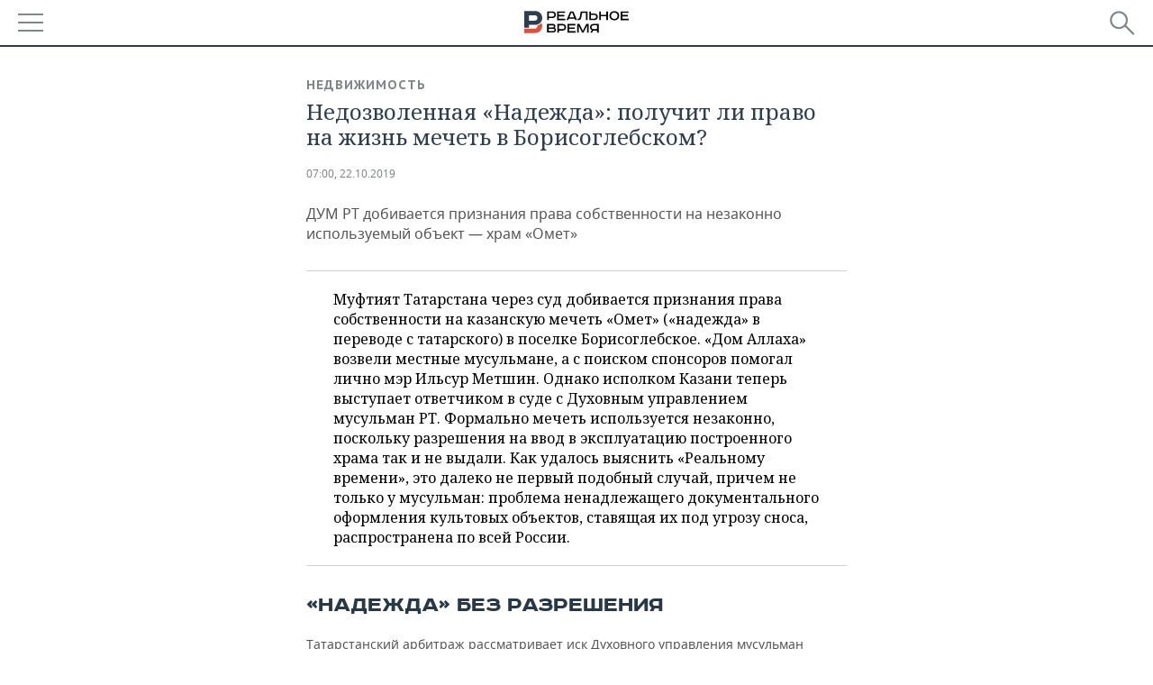

--- FILE ---
content_type: text/html; charset=utf-8
request_url: https://m.realnoevremya.ru/articles/155527-dum-rt-dobivaetsya-prava-sobstvennosti-na-mechet-omet
body_size: 20278
content:
<!DOCTYPE HTML>
<html lang="ru">
<head prefix="og: https://ogp.me/ns# fb: https://ogp.me/ns/fb# article: https://ogp.me/ns/article#">
    <meta charset="utf-8">
    <link rel="icon" type="image/png" href="/favicon-16x16.png" sizes="16x16">
    <link rel="icon" type="image/png" href="/favicon-32x32.png" sizes="32x32">
    <link rel="icon" type="image/png" href="/favicon-96x96.png" sizes="96x96">
    <link rel="icon" type="image/png" href="/favicon-192x192.png" sizes="192x192">
    <meta property="og:type" content="website">
    <meta property="og:url" content="https://realnoevremya.ru/articles/155527-dum-rt-dobivaetsya-prava-sobstvennosti-na-mechet-omet" />
    <meta name="twitter:card" content="summary">
    <meta name="twitter:site" content="@Realnoevremya">
            <meta name="twitter:title" content="Недозволенная «Надежда»: получит ли право на жизнь мечеть в Борисоглеб">
        <meta name="twitter:description" content="Мечеть «Омет» не передают ДУМ РТ из-за отсутствия разрешения на ввод в эксплуатацию">
    
        <meta property="og:title" content="Недозволенная «Надежда»: получит ли право на жизнь мечеть в Борисоглебском?">
    <meta property="twitterDescription" content="Недозволенная «Надежда»: получит ли право на жизнь мечеть в Борисоглебском?">
    <meta property="og:description" content="ДУМ РТ добивается признания права собственности на незаконно используемый объект — храм «Омет»">
    <meta property="pageDescription" content="ДУМ РТ добивается признания права собственности на незаконно используемый объект — храм «Омет»">
    <meta name="description" content="Мечеть «Омет» не передают ДУМ РТ из-за отсутствия разрешения на ввод в эксплуатацию">

    <meta name="theme-color" content="#2c3f50">
    <meta name="msapplication-navbutton-color" content="black">
    <meta name="apple-mobile-web-app-status-bar-style" content="#2c3f50">

                <link rel="canonical" href="https://realnoevremya.ru/articles/155527-dum-rt-dobivaetsya-prava-sobstvennosti-na-mechet-omet">
        
    <title>ДУМ РТ добивается права собственности на мечеть «Омет»  — Реальное время</title>
    <link href="/favicon.ico" type="image/x-icon" rel="shortcut icon"/>

        <meta name="viewport" content="width=device-width, initial-scale=1.0">

    <link rel="stylesheet" href="/raw/libs/slick-1.6.0/slick/slick.css?v=1435154751">
    <link rel="stylesheet" href="/assets/mobile/css/style.css?v=1435154751">
    <link rel="stylesheet" type="text/css" href="/assets/journal/css/content-style.css?v=1473867705" />
    <script src="/assets/journal/js/banner.min.js?v=1435154751"></script>
</head>

<body>
<svg xmlns="http://www.w3.org/2000/svg" xmlns:xlink="http://www.w3.org/1999/xlink" x="0px" y="0px"  style="display: none;" >
    <symbol id="logo-text" viewBox="0 0 150 32">
            <path class="st0" d="M40.3,0.7c2.9,0,5.1,1.9,5.1,4.8s-2.2,4.8-5.1,4.8h-5v2.9h-2.3V0.7H40.3z M35.3,8.2h5c1.7,0,2.9-1,2.9-2.7
        c0-1.7-1.2-2.7-2.9-2.7h-5V8.2z"/>
            <path class="st0" d="M58.5,0.7v2.1h-8.9v3h8v2.1h-8v3.3h9.2v2.1H47.3V0.7H58.5z"/>
            <path class="st0" d="M70.5,0.7l5.3,12.5h-2.4l-0.9-2H64l-0.9,2h-2.5l5.5-12.5H70.5z M64.8,9.2h6.7L69,2.7h-1.4L64.8,9.2z"/>
            <path class="st0" d="M91,0.7v12.5h-2.3V2.8h-5.6l-1.4,7.3c-0.4,2.1-1.7,3.1-3.7,3.1h-1.3V11h1.1c0.9,0,1.4-0.4,1.6-1.2l1.7-9.1H91
        z"/>
            <path class="st0" d="M95.7,0.7v3h4.8c2.9,0,5.1,1.8,5.1,4.7c0,2.9-2.2,4.8-5.1,4.8h-7.1V0.7H95.7z M95.7,11.1h4.6
        c1.9,0,2.9-1,2.9-2.7c0-1.8-1.1-2.7-2.9-2.7h-4.6V11.1z"/>
            <path class="st0" d="M109.8,0.7v5h8v-5h2.3v12.5h-2.3V7.7h-8v5.5h-2.3V0.7H109.8z"/>
            <path class="st0" d="M129.3,13.5c-3.9,0-7-2.6-7-6.6s3.1-6.6,7-6.6s7,2.6,7,6.6S133.2,13.5,129.3,13.5z M129.3,11.5
        c2.7,0,4.7-1.7,4.7-4.6c0-2.9-2.1-4.6-4.7-4.6c-2.6,0-4.7,1.7-4.7,4.6S126.7,11.5,129.3,11.5z"/>
            <path class="st0" d="M149.7,0.7v2.1h-8.9v3h8v2.1h-8v3.3h9.2v2.1h-11.5V0.7H149.7z"/>
            <path class="st0" d="M40.9,18.6c2.3,0,3.8,1.3,3.8,3.2c0,1-0.3,1.8-1.1,2.3c1.2,0.5,1.9,1.7,1.9,3.1c0,2.1-1.7,3.8-4.1,3.8h-8.6
        V18.6H40.9z M35.3,23.6h5.9c0.9,0,1.4-0.7,1.4-1.4c0-0.8-0.4-1.5-1.7-1.5h-5.6L35.3,23.6L35.3,23.6z M35.3,29h6.2
        c1.3,0,2-0.8,2-1.7c0-1.1-0.7-1.7-1.8-1.7h-6.4L35.3,29L35.3,29z"/>
            <path class="st0" d="M55,18.6c2.9,0,5.1,1.9,5.1,4.8s-2.2,4.8-5.1,4.8h-5.1v2.9h-2.3V18.6H55z M49.9,26.1h5c1.7,0,2.9-1,2.9-2.7
        c0-1.7-1.2-2.7-2.9-2.7h-5V26.1z"/>
            <path class="st0" d="M73.3,18.6v2.1h-8.9v3h8v2.1h-8V29h9.2v2.1H62.1V18.6L73.3,18.6L73.3,18.6z"/>
            <path class="st0" d="M79.2,18.6l4.9,9.9h0.1l4.9-9.9h3.3v12.5h-2.3v-9.7h-0.2l-4.8,9.7H83l-4.7-9.7h-0.2v9.7h-2.2V18.6L79.2,18.6
        L79.2,18.6z"/>
            <path class="st0" d="M106.8,31.1h-2.3v-2.9H99l-1.6,2.9h-2.5l2-3.5c-1.6-0.8-2.5-2.3-2.5-4.2c0-2.9,2.2-4.8,5.1-4.8h7.4V31.1z
         M99.5,20.7c-1.7,0-2.9,1.1-2.9,2.7c0,1.7,1.2,2.6,2.9,2.6h5v-5.4H99.5z"/>
    </symbol>
    <symbol id="logo-P" viewBox="0 0 150 32">
        <path class="st1" d="M15.1,0c6.1,0,10.7,4.1,10.7,10.1S21.2,20,15.1,20H6.8v4.1H0V0H15.1z M6.8,13.9h8c2.4,0,4.1-1.3,4.1-3.7
			c0-2.4-1.7-4-4.1-4h-8V13.9z"/>
    </symbol>
    <symbol id="logo-B" viewBox="0 0 150 32">
        <path class="st2" d="M18.9,20.9c0,0.2,0,0.4,0,0.6c0,2.4-1.7,4-4.1,4h-8l0,0H0v6.2h15.1c6.1,0,10.7-4.1,10.7-10.1
			c0-1.6-0.3-3.1-1-4.4C23.6,18.7,21.4,20.3,18.9,20.9L18.9,20.9L18.9,20.9z"/>
    </symbol>

    <symbol id="logo-text-en" viewBox="0 0 150 32">
        <polygon points="59.7,1.3 59.7,3.3 50.9,3.3 50.9,6.3 58.7,6.3 58.7,8.3 50.9,8.3 50.9,11.6 60,11.6 60,13.7 48.6,13.7 48.6,1.3
		"/>
        <path d="M65.9,9.7h6.6l-2.6-6.4h-1.4L65.9,9.7z M71.4,1.3l5.2,12.3h-2.3l-0.9-1.9H65l-0.9,1.9h-2.4l5.4-12.3H71.4z"/>
        <polygon points="80.9,1.3 80.9,11.6 89.7,11.6 89.7,13.7 78.5,13.7 78.5,1.3 	"/>
        <polygon points="93.8,1.3 101.9,10.5 101.9,1.3 104.3,1.3 104.3,13.7 101.9,13.7 93.7,4.4 93.7,13.7 91.5,13.7 91.5,1.3 	"/>
        <path d="M113.2,12.1c2.7,0,4.7-1.7,4.7-4.6s-2-4.6-4.7-4.6c-2.6,0-4.6,1.7-4.6,4.6S110.6,12.1,113.2,12.1 M113.2,14
		c-3.8,0-6.9-2.6-6.9-6.5s3.1-6.5,6.9-6.5c3.8,0,6.9,2.6,6.9,6.5S117,14,113.2,14"/>
        <polygon points="133.3,1.3 133.3,3.3 124.5,3.3 124.5,6.3 132.3,6.3 132.3,8.3 124.5,8.3 124.5,11.6 133.6,11.6 133.6,13.7
		122.2,13.7 122.2,1.3 	"/>
        <polygon points="36.4,18.7 40.7,29 41.6,29 46,18.7 48.4,18.7 43,31 39.3,31 33.8,18.7 	"/>
        <path d="M52.6,26h4.9c1.7,0,2.9-1,2.9-2.7s-1.2-2.7-2.9-2.7h-4.9C52.6,20.7,52.6,26,52.6,26z M57.6,18.7c2.9,0,5,1.9,5,4.8
		c0,2-1.1,3.4-2.6,4.1l1.9,3.4h-2.4l-1.6-2.9h-5.3V31h-2.2V18.7H57.6z"/>
        <path d="M36.7,8.8h4.9c1.7,0,2.9-1,2.9-2.7s-1.2-2.7-2.9-2.7h-4.9V8.8z M41.6,1.3c2.9,0,5,1.9,5,4.8c0,2-1.1,3.4-2.6,4.1l1.9,3.4
		h-2.4l-1.6-2.9h-5.3v2.9h-2.2V1.3H41.6z"/>
        <polygon points="76,18.7 76,20.7 67.2,20.7 67.2,23.7 75.1,23.7 75.1,25.7 67.2,25.7 67.2,28.9 76.3,28.9 76.3,31 65,31 65,18.7
		"/>
        <polygon points="81.8,18.7 86.6,28.3 86.7,28.3 91.6,18.7 94.8,18.7 94.8,31 92.6,31 92.6,21.4 92.3,21.4 87.7,31 85.6,31 81,21.4
		80.7,21.4 80.7,31 78.5,31 78.5,18.7 	"/>
        <polygon points="99.3,18.7 103.5,25.7 103.8,25.7 108,18.7 110.6,18.7 104.7,27.9 104.7,31 102.4,31 102.4,27.9 96.6,18.7 	"/>
        <path d="M113.4,27.1h6.6l-2.6-6.4h-1.4L113.4,27.1z M119,18.7l5.2,12.3h-2.3l-0.9-1.9h-8.4l-0.9,1.9h-2.4l5.4-12.3H119z"/>
    </symbol>


    <symbol id="searchico" viewBox="0 0 410.23 410.23">
        <path d="M401.625,364.092l-107.1-107.1c19.125-26.775,30.6-59.288,30.6-93.713c0-89.888-72.675-162.562-162.562-162.562
		S0,73.392,0,163.279s72.675,162.562,162.562,162.562c34.425,0,66.938-11.475,93.713-30.6l107.1,107.1
		c9.562,9.562,26.775,9.562,38.25,0l0,0C413.1,390.867,413.1,375.566,401.625,364.092z M162.562,287.592
		c-68.85,0-124.312-55.463-124.312-124.312c0-68.85,55.462-124.312,124.312-124.312c68.85,0,124.312,55.462,124.312,124.312
		C286.875,232.129,231.412,287.592,162.562,287.592z"/>
    </symbol>

    <symbol id="white-calendar" viewBox="0 0 485 485">
        <path class="st1" d="M438.2,71.7V436H46.8V71.7H438.2 M476.9,32.3h-38.7H46.8H8.1v39.3V436v39.3h38.7h391.4h38.7V436V71.7V32.3
        L476.9,32.3z"/>

        <rect x="147.8" y="9.7" class="st1" width="38.7" height="117.2"/>
        <rect x="295" y="9.7" class="st1" width="38.7" height="117.2"/>

        <rect x="90" y="200" width="50" height="50"/>
        <rect x="220" y="200" width="50" height="50"/>
        <rect x="350" y="200" width="50" height="50"/>

        <rect x="90" y="320" width="50" height="50"/>
        <rect x="220" y="320" width="50" height="50"/>
        <rect x="350" y="320" width="50" height="50"/>
    </symbol>

    <symbol id="social-vk" viewBox="0 0 11.9 17.9">
        <path d="M8.7,8.1L8.7,8.1C10,7.7,11,6.5,11,4.8c0-2.3-1.9-3.6-4-3.6H0v15.5h6.4c3.9,0,5.5-2.5,5.5-4.7C11.9,9.5,10.6,8.5,8.7,8.1z
	 M3.6,3.9h0.8c0.6,0,1.5-0.1,2,0.2C6.9,4.5,7.2,5,7.2,5.6c0,0.5-0.2,1-0.6,1.4C6,7.4,5.3,7.3,4.7,7.3H3.6V3.9z M7.3,13.5
	c-0.5,0.4-1.4,0.3-2,0.3H3.6V10h1.9c0.6,0,1.3,0,1.8,0.3s0.9,1,0.9,1.6C8.1,12.5,7.9,13.1,7.3,13.5z"/>
    </symbol>

    <symbol id="social-tw" viewBox="0 0 20.2 17.9">
        <path d="M20.2,2.7c-0.7,0.3-1.5,0.6-2.4,0.7c0.9-0.6,1.5-1.4,1.8-2.3c-0.8,0.5-1.7,0.8-2.6,1c-0.8-0.8-1.8-1.3-3-1.3
		c-2.3,0-4.1,1.8-4.1,4.1c0,0.3,0,0.6,0.1,0.9C6.6,5.6,3.5,4,1.5,1.5C1.1,2.1,0.9,2.8,0.9,3.6C0.9,5,1.6,6.3,2.7,7
		C2,7,1.4,6.8,0.8,6.5c0,0,0,0,0,0.1c0,2,1.4,3.7,3.3,4c-0.3,0.1-0.7,0.1-1.1,0.1c-0.3,0-0.5,0-0.8-0.1c0.5,1.6,2.1,2.8,3.9,2.9
		c-1.4,1.1-3.2,1.8-5.1,1.8c-0.3,0-0.7,0-1-0.1c1.8,1.2,4,1.9,6.3,1.9c7.6,0,11.7-6.3,11.7-11.7c0-0.2,0-0.4,0-0.5
		C18.9,4.2,19.6,3.5,20.2,2.7z"/>
    </symbol>

    <symbol id="social-fb" viewBox="0 0 15.3 17.9">
        <path d="M10.8,0H8.5C5.9,0,4.2,1.7,4.2,4.4v2H1.9c-0.2,0-0.4,0.2-0.4,0.4v2.9c0,0.2,0.2,0.4,0.4,0.4h2.3v7.4c0,0.2,0.2,0.4,0.4,0.4
		h3c0.2,0,0.4-0.2,0.4-0.4v-7.4h2.7c0.2,0,0.4-0.2,0.4-0.4V6.8c0-0.1,0-0.2-0.1-0.3c-0.1-0.1-0.2-0.1-0.3-0.1H8V4.7
		c0-0.8,0.2-1.2,1.3-1.2h1.6c0.2,0,0.4-0.2,0.4-0.4V0.4C11.2,0.2,11,0,10.8,0z"/>
    </symbol>

    <symbol id="social-yt" viewBox="0 0 24.8 17.9">
        <path d="M23.6,4.4c0-1.9-1.5-3.4-3.4-3.4H4.5C2.6,1,1.1,2.5,1.1,4.4v9c0,1.9,1.5,3.4,3.4,3.4h15.8
		c1.9,0,3.4-1.5,3.4-3.4v-9H23.6z M10.2,12.7V4.3l6.4,4.2L10.2,12.7z"/>
    </symbol>

    <symbol id="social-inc" viewBox="0 0 512 512">
        <path d="M352,0H160C71.6,0,0,71.6,0,160v192c0,88.4,71.6,160,160,160h192c88.4,0,160-71.6,160-160V160 C512,71.6,440.4,0,352,0z M464,352c0,61.8-50.2,112-112,112H160c-61.8,0-112-50.2-112-112V160C48,98.2,98.2,48,160,48h192 c61.8,0,112,50.2,112,112V352z"/>
        <path d="M256,128c-70.7,0-128,57.3-128,128s57.3,128,128,128s128-57.3,128-128S326.7,128,256,128z M256,336 c-44.1,0-80-35.9-80-80c0-44.1,35.9-80,80-80s80,35.9,80,80C336,300.1,300.1,336,256,336z"/>
        <circle cx="393.6" cy="118.4" r="17.1"/>
    </symbol>
</svg>
<div id="mobText" style="display: none;">
    <div class="mobTextBlock">
        <p>Вы были автоматически перенаправлены на мобильную версию.</p>
        <a href="https://realnoevremya.ru/articles/155527-dum-rt-dobivaetsya-prava-sobstvennosti-na-mechet-omet?utm_source=mobile&utm_medium=redirect&utm_campaign=mobile">Перейти на полную версию</a>
    </div>
    <div id="mobClose"></div>
</div>

<header>
    <a href="/" id="logo">
                <svg  xmlns:xlink="http://www.w3.org/1999/xlink" height="25px" width="116px">
            <use xlink:href="#logo-text" class="top-logo-text"></use>
            <use xlink:href="#logo-P" class="top-logo-P"></use>
            <use xlink:href="#logo-B" class="top-logo-B"></use>
        </svg>
    </a>

    <div id="menuhide" class="menuhide">
        <div></div>
    </div>
    <div class="hSearch">
        <form action="/search" method="get" id="formSearch">
            <div id="searchShow"></div>
            <input type="text" name="query" placeholder="Поиск по запросу">
            <input type="image" src="/assets/mobile/images/search.png" alt="Поиск по запросу" width="28" height="27">
        </form>
    </div>
</header>

<nav id="menu" class="menu ">
    <ul>
                <li class="more">
            <span>Регионы</span>
            <i></i>
            <ul class="sub">
                <li><a href="/region/bashkortostan">Башкортостан</a></li>
                <!--<li><a href="/region/kirov">Кировская область</a></li>-->
                <li><a href="/region/tatarstan">Татарстан</a></li>
                <li><a href="/region/udmurtiya">Удмуртия</a></li>
            </ul>
        </li>
        
        <li>
            <a href="/news">Новости</a>
        </li>


                <li class="more">
            <a href="/analytics/">Аналитика</a>
            <i></i>
            <ul class="sub">
                <!--<li><a href="/analytics/archive/articles">--><!--</a></li>-->
                <li><a href="/news/analytics">Новости аналитики</a></li>
                <!--li><a href="/analytics/indexes">Индексы цен</a></li-->
                <li><a href="/stories/107">Декларации о доходах</a></li>
                <li><a href="/stories/79">Короли госзаказа ПФО</a></li>
                <li><a href="/stories/12">Вузы Татарстана</a></li>
                <li><a href="/stories/29">Кому принадлежат торговые центры Татарстана</a></li>
            </ul>
        </li>
        
        <li class="more">
            <a href="/economics">Экономика</a>
            <i></i>
            <ul class="sub">
                                    <li><a href="/news/economics">Новости экономики</a></li>
                                <li><a href="/economics/finances">Финансы</a></li>
                <li><a href="/economics/banks">Банки</a></li>
                <li><a href="/economics/budget">Бюджет</a></li>
                <li><a href="/economics/investments">Инвестиции</a></li>
            </ul>
        </li>
        <li class="more">
            <a href="/industry">Промышленность</a>
            <i></i>
            <ul class="sub">
                                    <li><a href="/news/industry">Новости промышленности</a></li>
                                <li><a href="/industry/agriculture">Агропром</a></li>
                <li><a href="/industry/machinery">Машиностроение</a></li>
                <li><a href="/industry/petrochemistry">Нефтехимия</a></li>
                <li><a href="/industry/oil">Нефть</a></li>
                <li><a href="/industry/opk">ОПК</a></li>
                <li><a href="/industry/energy">Энергетика</a></li>
            </ul>
        </li>
        <li class="more">
            <a href="/realty">Недвижимость</a>
                            <i></i>
                <ul class="sub">
                    <li><a href="/news/realty">Новости недвижимости</a></li>
                </ul>
                    </li>
        <li class="more">
            <a href="/auto">Авто</a>
                            <i></i>
                <ul class="sub">
                    <li><a href="/news/auto">Новости авто</a></li>
                </ul>
                    </li>
        <li class="more">
            <a href="/business">Бизнес</a>
            <i></i>
            <ul class="sub">
                                    <li><a href="/news/business">Новости бизнеса</a></li>
                                <li style="display: none;"><a href="/business/cases">Кейс</a></li>
                <li><a href="/business/retail">Розничная торговля</a></li>
                <li><a href="/business/transport">Транспорт</a></li>
                <li><a href="/business/services">Услуги</a></li>
            </ul>
        </li>
        <li class="more">
            <a href="/technologies">Технологии</a>
            <i></i>
            <ul class="sub">
                                    <li><a href="/news/technologies">Новости технологий</a></li>
                                <li><a href="/technologies/it">IT</a></li>
                <li><a href="/technologies/media">Медиа</a></li>
                <li><a href="/technologies/telecommunication">Телекоммуникации</a></li>
            </ul>
        </li>
        <li class="more">
            <a href="/events">Мероприятия</a>
            <i></i>
            <ul class="sub">
                                    <li><a href="/news/events">Новости мероприятий</a></li>
                                <li><a href="/events/outside">Выездная редакция</a></li>
                <li><a href="/events/brunches">Бизнес-бранчи</a></li>
                <!--li><a href="/events/forums">Бизнес-форум</a></li-->
                <li><a href="/events/online">Online-конференции</a></li>
                <li><a href="/events/lectures">Открытая лекция</a></li>
            </ul>
        </li>
        <li class="more">
            <a href="/sports">Спорт</a>
            <i></i>
            <ul class="sub">
                                    <li><a href="/news/sports">Новости спорта</a></li>
                                <li><a href="/sports/football">Футбол</a></li>
                <li><a href="/sports/hockey">Хоккей</a></li>
                <li><a href="/sports/basketball">Баскетбол</a></li>
                <li><a href="/sports/volleyball">Волейбол</a></li>
                <li><a href="/sports/cybersport">Киберспорт</a></li>
                <li><a href="/sports/figure-skating">Фигурное катание</a></li>
                <li><a href="/sports/water">Водные виды спорта</a></li>
                <li><a href="/sports/bandy">Хоккей с мячом</a></li>
            </ul>
        </li>
        <li class="more">
            <a href="/society">Общество</a>
            <i></i>
            <ul class="sub">
                                    <li><a href="/news/society">Новости общества</a></li>
                                <li><a href="/society/authorities">Власть</a></li>
                <li><a href="/society/infrastructure">Инфраструктура</a></li>
                <li><a href="/society/history">История</a></li>
                <li><a href="/society/culture">Культура</a></li>
                <li><a href="/society/medicine">Медицина</a></li>
                <li><a href="/society/education">Образование</a></li>
                <li><a href="/incidents">Происшествия</a></li>
            </ul>
        </li>

        <li>
            <a href="/galleries">Фотогалерея</a>
        </li>
        <li>
            <a href="/stories">Сюжеты</a>
        </li>

                <li class="more">
            <span>Справочник</span>
            <i></i>
            <ul class="sub">
                <li><a href="/persons">Список персон</a></li>
                <li><a href="/companies">Список компаний</a></li>
            </ul>
        </li>
                <li>
            <a href="https://realnoevremya.ru/articles/155527-dum-rt-dobivaetsya-prava-sobstvennosti-na-mechet-omet?utm_source=mobile&utm_medium=redirect&utm_campaign=mobile">Полная версия</a>
        </li>
    </ul>
    <div class="wall"></div>
</nav>



<section class="mobileVersion">

    <div class="bBlock">
            <ins data-revive-zoneid="18" data-revive-id="8c89e224c36626625246cabeff524fd5"></ins>

    </div>

    <div class="siteWidth clearfix newWidth">
    
    <div class="detailNewsCol newsColHCounter threeCols">

                        <div class="grayShareBtn">
        <div class="ya-share2" data-services="vkontakte,odnoklassniki" data-counter=""
             data-title="Недозволенная «Надежда»: получит ли право на жизнь мечеть в Борисоглебском?"
             data-image="https://realnoevremya.ru/uploads/articles/ec/26/80844b88966e92cb.jpg"
             data-description="ДУМ РТ добивается признания права собственности на незаконно используемый объект — храм «Омет»"
                     ></div>
    </div>
        
        <div class="detailCont">
            
<article class="mobileVersion">

    <div class="category"><a href='/realty' class=''>Недвижимость</a></div>
    <h1>Недозволенная «Надежда»: получит ли право на жизнь мечеть в Борисоглебском?</h1>

    <div class="dateLine">

        <span class="date"> <a href="/articles/archive/22.10.2019">07:00, 22.10.2019</a></span>

        
        

        
            </div>

            <div class="previewText">
            <p>ДУМ РТ добивается признания права собственности на незаконно используемый объект — храм «Омет»</p>
        </div>
    
    
            <div class="centeredText">
            <p><p>Муфтият Татарстана через суд добивается признания права собственности на казанскую мечеть «Омет» («надежда» в переводе с татарского) в поселке Борисоглебское. «Дом Аллаха» возвели местные мусульмане, а с поиском спонсоров помогал лично мэр Ильсур Метшин. Однако исполком Казани теперь выступает ответчиком в суде с Духовным управлением мусульман РТ. Формально мечеть используется незаконно, поскольку разрешения на ввод в эксплуатацию построенного храма так и не выдали. Как удалось выяснить «Реальному времени», это далеко не первый подобный случай, причем не только у мусульман: проблема ненадлежащего документального оформления культовых объектов, ставящая их под угрозу сноса, распространена по всей России. </p></p>
        </div>
    
    <h2>«Надежда» без разрешения </h2> <p>Татарстанский арбитраж рассматривает иск Духовного управления мусульман республики к исполкому Казани о признании права собственности на построенную еще 6 лет назад мечеть «Омет» в поселке Борисоглебское. Открытия этого большого храма, выстроенного из кирпича, местные мусульмане ждали целых 10 лет. </p> <p>Земельный участок под строительство жители оформляли своими силами. Они же собирали деньги на проведение строительных работ, осушали заболоченные места и выкорчевывали кустарники. Благодаря общим усилиям в 2007 году удалось поставить фундамент, а в 2010-м — цокольный этаж. На продолжение строительства денег не хватило, однако в 2012 году к решению этого вопроса подключился мэр Казани Ильсур Метшин, который помог найти меценатов. Спустя год — весной 2013-го — «Омет» наконец открыла свои двери прихожанам. Казалось бы, обратилась в реальность «надежда» верующих ("Өмет» — по-татарски «надежда»).<br></p> <p>При этом построенная на пожертвования мечеть формально является незаконно используемым объектом, поскольку разрешение на ввод здания в эксплуатацию не выдали до сих пор. Как объяснила «Реальному времени» представитель истца Лейсан Абышева, Управление градостроительных разрешений Казани отказало в получении разрешения из-за отсутствия ряда документов:</p> <p>— Разрешение на строительство есть, Управление архитектуры все согласовало, а исполком выделил участок под строительство мечети, однако в вводе в эксплуатацию было отказано из-за нехватки ряда документов. В целом мечеть соответствует всем нормам. Мы полностью открыты и готовы провести экспертизу за свой счет, — пояснила юрист, представляющая интересы ДУМ.</p>  <h2>В ожидании экспертизы</h2> <p>По словам собеседницы нашего издания, исполнительный комитет Казани просит отказать в удовлетворении исковых требований ДУМ РТ, заключающихся в признании права собственности на мечеть, на основании отсутствия разрешения на ввод в эксплуатацию. Духовное управление мусульман РТ готово провести независимую экспертизу за свой счет, дабы урегулировать оба вопроса — о признании права собственности и получении необходимого разрешения. </p> <p>— Обращение в суд по вопросу узаконивания здания мечети инициировано ДУМ РТ в целях упорядочивания и контроля документации собственности уммы Татарстана, а также для обеспечения данной конкретной мечети документацией, разрешающей ее эксплуатацию в законном порядке. Формальная процедура проводится совместно с исполнительным комитетом Казани, который не вправе давать разрешение на строительство здания после завершения всех работ, — сообщили нашему изданию в пресс-службе ДУМ РТ.</p> <p>В муфтияте отметили, что инициаторами строительства мечетей в Татарстане являются не имамы и не ДУМ РТ, а граждане — физические лица. В духовном управлении добавили, что суд за счет средств махалли или инициативной группы назначит экспертизу здания на предмет пригодности эксплуатации.<br></p> <p>«Реальное время» также обратилось с запросом в исполком города, где обещали подготовить его позднее. </p> <h2>Казанская епархия vs исполком</h2> <p>Стоит отметить, что проблема ненадлежащего документального оформления культовых объектов, ставящая их под угрозу сноса, распространена по всей России. Взять хотя бы Татарстан: буквально в этом году стало известно о намерении Казанской епархии закрепить Казанское подворье Раифского Богородицкого мужского монастыря за собой. Процесс оформления в собственность затормозил казанский исполком, утверждавший, что здание монастыря было построено без разрешения на строительство. Без него не удалось получить и разрешение на ввод в эксплуатацию, хотя такие попытки предпринимались еще в 2011—2015 годах.</p>  <p>Напомним, для того, чтобы <a href="/articles/140259-kazanskaya-eparhiya-suditsya-za-kazanskoe-podvore" target="_blank">признать за собой собственность за монастырским зданием</a>, Казанская епархия Русской православной церкви обратилась с иском к Архиерейскому подворью в честь святителей Московских Республики Татарстан. Как следует из материалов, опубликованных на сайте Арбитражного суда, вторая сторона возражений не высказывала и исковые требования признала. Однако в деле появился второй ответчик — исполнительный комитет Казани, который назвал монастырское здание «спорным объектом» и фактически самостроем.</p> <p>В суде представители исполкома заявляли, что Казанская епархия не обращалась за разрешением на строительство объекта и просила только разрешения на ввод в эксплуатацию. Однако попытки оказались безуспешными: в качестве основания для отказа исполком называл отсутствие проектной и разрешительной документации. В установочной части судебного определения было указано, что попытки получения разрешения на строительство предпринимались в 2011—2015 годах, но так и не увенчались успехом. Строительство же «спорного» здания началось еще в 2004 году.</p> <h2>Проблема «религиозного самостроя»</h2> <p>Схожая ситуация в этом году произошла в Санкт-Петербурге: Госстройнадзор <a href="https://paperpaper.ru/papernews/2019/09/24/v-ozerkah-hotyat-snesti-hram-samostroj/" target="_blank" nofollow="nofollow noindex noopener">потребовал снести храм</a> во имя Святителя Николая Чудотворца, самовольно построенный на берегу Большого Нижнего Суздальского озера в Озерках. Застройщик возвел православную церковь без разрешительной документации на земельном участке в собственности компании. </p> <p>Стоит отметить, что это далеко не первый случай, когда в Санкт-Петербурге самовольно строят храмы. Обычно в таких случаях самострой выкупает город, а затем передает в дар РПЦ: так было с церковью при Елизаветинской больнице, часовней святителя Луки Крымского на улице Сикейроса и храмом святых апостолов Петра и Павла в Сестрорецке.</p> <p>А вот Никольской церкви XIX века в селе Копнино Селивановского района Владимирской области не повезло: ее снесли еще осенью 2018 года. Но об этом событии страна узнала недавно — после жалобы группы граждан митрополиту Владимирскому и Суздальскому Тихону Емельянову (ранее он был известен критикой оперы «Тангейзер», когда работал в Новосибирске). Владыка назвал снос «варварством». В августе служитель РПЦ в жестких тонах высказался о работе начальника Государственной инспекции Владимирской области по охране объектов культурного наследия Евгения Гранкина. А в сентябре чиновник покинул свое кресло «по собственному желанию».</p>  <p>Мусульмане Калининградской области помнят свою печальную историю. В мае 2019 года в поселке Свобода города Черняховск (в 90 км от Калининграда) была снесена местная мечеть. Причем верующие лишились «дома Аллаха» в месяц Рамазан. Приехали бульдозеры и экскаваторы — и через пару часов оставили одни руины. Причина — опять же формальная. Культовое здание местные власти признали незаконной постройкой, поскольку было возведено на участке, предназначенном для ведения личного подсобного хозяйства. Впрочем приверженцы ислама региона давно жалуются, что власти практически не дают им строить мечети, каждый раз находя новые поводы для отказа.</p> <p>Неясна судьба временной мечети «Нур-Усман» в центре Екатеринбурга. Участок под нее в свое время выделил бывший свердловский губернатор Эдуард Россель. Теперь на этом месте планируется построить Ледовый дворец, только мешает религиозное сооружение. Однако компромисс предложен. Городские власти выделили для ДУМ Свердловской области участок в екатеринбургском районе Сортировка. Правда, не все верующие в восторге от такого предложения.</p> <p>К слову, в этом году в российское законодательство были внесены изменения, касающиеся амнистии «религиозного самостроя». Власти готовы простить самовольные постройки религиозных организаций в том случае, если они соответствуют следующим требованиям:</p> <ul><li>постройка расположена на земельном участке, принадлежащем религиозной организации на праве собственности или предоставленном ей на ином праве;</li><li>соответствует параметрам устойчивости, надежности зданий, сооружений, а ее строительные конструкции, системы инженерно-технического обеспечения и сети инженерно-технического обеспечения соответствует требованиям технических регламентов;</li><li>не нарушает права и охраняемые законом интересы других лиц и не создает угрозу жизни и здоровью граждан.</li></ul>
    
        <div class="detailAuthors" >
        <span>Лина Саримова, Тимур Рахматуллин</span>
    </div>

    <noindex>
    <div class="centeredText">
        <p style="padding: 0">
            Подписывайтесь на
            <a href="https://t.me/realnoevremya" target="_blank" rel="nofollow noindex noopener">телеграм-канал</a>,
            <a href="http://vk.com/realnoevremya_official" target="_blank" rel="nofollow noindex noopener">группу «ВКонтакте»</a> и
            <a href="https://ok.ru/realnoevremya" target="_blank" rel="nofollow noindex noopener">страницу в «Одноклассниках»</a> «Реального времени». Ежедневные видео на
            <a href="https://rutube.ru/channel/23839985/" target="_blank" rel="nofollow noindex noopener">Rutube</a> и
            <a href="https://dzen.ru/realnoevremya" target="_blank" rel="nofollow noindex noopener">«Дзене»</a>.
        </p>
    </div>
</noindex>

    
    <span class="wrap_category">
            <a href='/realty' class=''>Недвижимость</a><a href='/society' class=''>Общество</a><a href='/society/authorities' class=''>Власть</a>            <a href='/region/tatarstan' class='region'>Татарстан</a>            <a href='/persons/608-metshin-ilsur-raisovich' class=''>Метшин Ильсур Раисович</a><a href='/companies/1086-duhovnoe-upravlenie-musulman-respubliki-tatarstan' class=''>Духовное Управление Мусульман Республики Татарстан</a><a href='/companies/2499-arbitrazhnyy-sud-respubliki-tatarstan' class=''>Арбитражный суд Республики Татарстан</a>        </span>
</article>


<script type="application/ld+json">
    {
        "@context": "http://schema.org",
        "@type": "Article",
        "datePublished": "2019-10-22T07:00:00+0300",
        "dateModified": "2021-01-14T16:39:59+0300",
        "headline": "Недозволенная «Надежда»: получит ли право на жизнь мечеть в Борисоглебском?",
        "description": "Мечеть «Омет» не передают ДУМ РТ из-за отсутствия разрешения на ввод в эксплуатацию",
        "mainEntityOfPage" : "https://realnoevremya.ru/articles/155527-dum-rt-dobivaetsya-prava-sobstvennosti-na-mechet-omet",
        "author": {
            "@type": "Person",
            "name": "Лина Саримова, Тимур Рахматуллин"
        },
        "image" : {
            "@type": "ImageObject",
            "url": "https://realnoevremya.ru/assets/journal/images/logo@2x.png",
            "height": "64",
            "width": "300"
        },
        "publisher": {
            "@type": "Organization",
            "name": "ООО «Реальное время»",
            "logo" : {
                "@type" : "ImageObject",
                "url": "https://realnoevremya.ru/assets/journal/images/logo@2x.png",
                "height": "300",
                "width": "64"
            }
        }
    }
</script>

                    </div>

        <div class="clearfix"></div>

<div class="wrap-social-share" style="padding-bottom: 15px">
    <h5 class="title-share">Поделитесь в соцсетях</h5>
    <div class="colorShareBtn">
        <div class="ya-share2"
             data-services="vkontakte,odnoklassniki,whatsapp,telegram"
             data-title="Недозволенная «Надежда»: получит ли право на жизнь мечеть в Борисоглебском?"
             data-image="https://realnoevremya.ru/uploads/articles/ec/26/80844b88966e92cb.jpg"
             data-description="ДУМ РТ добивается признания права собственности на незаконно используемый объект — храм «Омет»"
                    ></div>

                <span id="SimplanumWidget"></span>

            </div>

<!--    <h5 class="title-subscribe">Хотите быть в курсе новостей?</h5>-->
<!--    <p style="font-weight: 600;">Подпишитесь на нас в-->
<!--        <a href="https://vk.com/realnoevremya_official" rel="nofollow noindex noopener" target="_blank">ВКонтакте</a>.-->
<!--        --><!--    </p>-->
</div>

<!--        <noindex>-->
<!--        --><!--        </noindex>-->

        
        <noindex>
                                    <div class="bBlock">
                        <ins data-revive-zoneid="26" data-revive-id="8c89e224c36626625246cabeff524fd5"></ins>

                </div>
                            </noindex>

                    <div class="bBlock">
                    <ins data-revive-zoneid="23" data-revive-id="8c89e224c36626625246cabeff524fd5"></ins>

            </div>

                        
<div id="wrap-smi2">
    <div class="headerBlock"><h2>Новости партнеров</h2></div>

        <div id="M616890ScriptRootC970966"></div>

        <div class="smi24__informer smi24__auto" data-smi-blockid="17468"></div>
    <script>
        (window.smiq = window.smiq || []).push({});
    </script>

                <div id="unit_96962"></div>
        <script type="text/javascript" charset="utf-8">
            (function() {
                var sc = document.createElement('script'); sc.type = 'text/javascript'; sc.async = true;
                sc.src = '//smi2.ru/data/js/96962.js'; sc.charset = 'utf-8';
                var s = document.getElementsByTagName('script')[0]; s.parentNode.insertBefore(sc, s);
            }());
        </script>
    
    <!-- SVK-Native Lenta Loader -->
            <script type="text/javascript" data-key="24fe91f875b9f7869f22e3b69f150af6">
            (function(w, a) {
                (w[a] = w[a] || []).push({
                    'script_key': '24fe91f875b9f7869f22e3b69f150af6',
                    'settings': {
                        'w': 18234,
                        'sid': 11166,
                        'type': 'lenta',
                    }
                });
                window['_SVKNativeLoader'].initWidgets();
            })(window, '_svk_native_widgets');
        </script>
        <!-- /SVK-Native Lenta Loader-->

</div>
<style>
    #wrap-smi2 {
        margin-bottom: 30px;
    }
    #wrap-smi2 .smi-widget__header17468 {
        display: none !important;
    }
    #M616890ScriptRootC970966_0a275 {
        margin-bottom: 20px;
    }
</style>
            
<div class="actualStory clearfix">
    <h4><a href="/stories">Сюжеты</a></h4>
    <ul>
                    <li>
                <a href="/stories/v-kazani-prohodit-sammit-glav-gosudarstv-brics">XVI саммит БРИКС в Казани                    <span class="counter">
                        <span>499</span>
                        материалов                    </span>
                </a>
            </li>
                    <li>
                <a href="/stories/176">Великие воины Татарии. Цикл исторических материалов                    <span class="counter">
                        <span>24</span>
                        материала                    </span>
                </a>
            </li>
            </ul>
    <ul>
                    <li>
                <a href="/stories/180">Искусственный интеллект                     <span class="counter">
                        <span>181</span>
                        материал                    </span>
                </a>
            </li>
            </ul>
    <a href="/stories" class="all">Все сюжеты </a>
</div>

            </div>

    <noindex>
    
    <div class="related_news">
            <h2 class="header_news">Читайте также</h2>
            <ul class="newsList">
            
<li class="newsElement">
    <a href="/news/378953-kompleks-bolnic-pri-fabrike-krestovnikovyh-v-kazani-ne-nashli-pokupatelya">
        <strong>13:10</strong>
                Оказался не нужен: на комплекс больниц при фабрике Крестовниковых не нашли покупателя    </a>
</li>

<li class="newsElement">
    <a href="/news/378839-rosreestr-tatarstana-zafiksiroval-v-dekabre-povyshennyy-spros-na-vtorichku">
        <strong>22 янв</strong>
                Росреестр Татарстана зафиксировал в декабре повышенный спрос на вторичку    </a>
</li>

<li class="newsElement">
    <a href="/news/378784-vlasti-kazani-utverdili-proekt-sedmoe-nebo-na-meste-starogo-aeroporta">
        <strong>22 янв</strong>
                Власти Казани утвердили проект «Седьмое небо» на месте старого аэропорта    </a>
</li>

<li class="newsElement">
    <a href="/news/378715-sdacha-kvartir-v-kazani-prinosit-dohod-12-tys-rubley-v-god-s-1-kv-m">
        <strong>22 янв</strong>
                Аренда приносит владельцам квартир в Казани 12 тыс. рублей в год с квадратного метра    </a>
</li>

<li class="newsElement">
    <a href="/news/378651-nazvan-uroven-dohoda-v-kazani-dlya-odobreniya-rynochnoy-ipoteki-v-2026-godu">
        <strong>22 янв</strong>
                Назван уровень дохода в Казани для одобрения рыночной ипотеки в 2026 году    </a>
</li>

<li class="newsElement">
    <a href="/news/378213-tatarstanskoe-ufas-podozrevaet-kartelnyy-sgovor-postavschikov-liftov-dlya-mkd">
        <strong>21 янв</strong>
                ФАС России расследует дело о картельном сговоре поставщиков лифтов в Татарстане    </a>
</li>

<li class="newsElement">
    <a href="/news/378325-glava-minstroy-rf-fayzullin-stroyka-est-i-budet-lokomotivom-razvitiya">
        <strong>20 янв</strong>
                Глава Минстроя РФ Файзуллин: стройка есть и будет локомотивом развития    </a>
</li>
        </ul>
        <a class="loadMoreBtn" href="/news"><span>Все новости за сегодня</span></a>
            <ul class="mainNewsList first">
                                <li class="card withPic leftPic " >
        
        <a href="/articles/377082-obschepit-tatarstana-pokazal-pochti-88-mlrd-oborota-za-11-mesyacev-2025-goda">
                            <span class="pic">
                   <img class="lazyload blur-up" src="/uploads/mediateka/61/41/2b6eae46a5d4c03a.lazy.jpg" data-src="/uploads/mediateka/61/41/2b6eae46a5d4c03a.thumb.jpg" alt="Рестораторы Татарстана готовятся к «голодному» 2026 году">                </span>
                    </a>

                <span class="meta-info">
            <span class="border categories"><a href='/society' class='border l-category'> Общество </a></span>            <span class="border date">13 янв, 15:28</span>
            <span class="border">
                                            </span>
        </span>
        
        <a href="/articles/377082-obschepit-tatarstana-pokazal-pochti-88-mlrd-oborota-za-11-mesyacev-2025-goda">
            <strong>Рестораторы Татарстана готовятся к «голодному» 2026 году</strong>
            Оборот рынка общественного питания Татарстана за неполный 2025 год составил почти 88 млрд рублей, превысив показатели всего предыдущего года, но рестораторы готовятся «снять розовые очки» в 2026-м        </a>
    </li>
                                <li class="card withPic leftPic " >
        
        <a href="/articles/378719-sem-knig-kotorye-pomogut-ponyat-grenlandiyu">
                            <span class="pic">
                   <img class="lazyload blur-up" src="/uploads/mediateka/4a/7a/df099433677b2b78.lazy.jpg" data-src="/uploads/mediateka/4a/7a/df099433677b2b78.thumb.jpg" alt="Что читать о Гренландии: охотница на тюленей, мальчик-ворон, колонизация острова и чувство снега">                </span>
                    </a>

                <span class="meta-info">
            <span class="border categories"><a href='/society' class='border l-category'> Общество </a></span>            <span class="border date">00:00</span>
            <span class="border">
                                            </span>
        </span>
        
        <a href="/articles/378719-sem-knig-kotorye-pomogut-ponyat-grenlandiyu">
            <strong>Что читать о Гренландии: охотница на тюленей, мальчик-ворон, колонизация острова и чувство снега</strong>
            Опыт колонизации, насилия, выживания и приспособления к меняющемуся миру. Семь книг, которые помогут понять Гренландию        </a>
    </li>
                                <li class="card withPic leftPic " >
        
        <a href="/articles/377723-air-otchitalsya-ob-itogah-2025-goda">
                            <span class="pic">
                   <img class="lazyload blur-up" src="/uploads/mediateka/08/98/372aeadbf0b8662a.lazy.jpg" data-src="/uploads/mediateka/08/98/372aeadbf0b8662a.thumb.jpg" alt="Минуллина — о схватках инвесторов: «Приход каждого нового — настоящая бойня. Крови не видно»">                </span>
                    </a>

                <span class="meta-info">
            <span class="border categories"><a href='/industry' class='border l-category'> Промышленность </a></span>            <span class="border date">16 янв, 16:37</span>
            <span class="border">
                                            </span>
        </span>
        
        <a href="/articles/377723-air-otchitalsya-ob-itogah-2025-goda">
            <strong>Минуллина — о схватках инвесторов: «Приход каждого нового — настоящая бойня. Крови не видно»</strong>
            Объем частных инвестиций в экономику Татарстана составил 1,3 трлн рублей — на треть больше, чем в 2024 году        </a>
    </li>
                                <li class="card withPic leftPic " >
        
        <a href="/articles/377393-priedet-li-olimpiyskiy-chempion-bolshunov-na-etap-kubka-rossii-v-mirnom">
                            <span class="pic">
                   <img class="lazyload blur-up" src="/uploads/mediateka/c4/ad/3258395af2b6ad8b.lazy.jpg" data-src="/uploads/mediateka/c4/ad/3258395af2b6ad8b.thumb.jpg" alt="В Казани «потеряли» Большунова: приедет ли олимпийский чемпион на этап Кубка России в Мирном">                </span>
                    </a>

                <span class="meta-info">
            <span class="border categories"><a href='/sports' class='border l-category'> Спорт </a></span>            <span class="border date">14 янв, 19:25</span>
            <span class="border">
                                            </span>
        </span>
        
        <a href="/articles/377393-priedet-li-olimpiyskiy-chempion-bolshunov-na-etap-kubka-rossii-v-mirnom">
            <strong>В Казани «потеряли» Большунова: приедет ли олимпийский чемпион на этап Кубка России в Мирном</strong>
            Репортаж по итогам пресс-конференции Вяльбе, Фардиева и Шайхутдинова с лыжниками в Казани        </a>
    </li>
                                <li class="card withPic leftPic " >
        
        <a href="/articles/378740-otechestvennye-molochniki-pozhalovalis-na-davlenie-importa-iz-rb">
                            <span class="pic">
                   <img class="lazyload blur-up" src="/uploads/mediateka/bf/94/e09c3cf72f54955f.lazy.jpg" data-src="/uploads/mediateka/bf/94/e09c3cf72f54955f.thumb.jpg" alt="Денис Пирогов, глава «Татмолсоюза»: «Надо придерживаться квот на белорусскую молочку»">                </span>
                    </a>

                <span class="meta-info">
            <span class="border categories"><a href='/industry' class='border l-category'> Промышленность </a></span>            <span class="border date">00:00</span>
            <span class="border">
                                            </span>
        </span>
        
        <a href="/articles/378740-otechestvennye-molochniki-pozhalovalis-na-davlenie-importa-iz-rb">
            <strong>Денис Пирогов, глава «Татмолсоюза»: «Надо придерживаться квот на белорусскую молочку»</strong>
            Зачем министры сельского хозяйства России и Белоруссии убеждают российских производителей снизить себестоимость молока до 33,8 рубля за литр        </a>
    </li>
                    </ul>
            <ul class="mainNewsList ">
                                <li class="card withPic leftPic " >
        
        <a href="/articles/374420-kazan-nachala-xxi-veka-ot-ploschadi-tukaya-k-ploschadi-svobody">
                            <span class="pic">
                   <img class="lazyload blur-up" src="/uploads/mediateka/eb/09/eed43b87e842bb7f.lazy.jpg" data-src="/uploads/mediateka/eb/09/eed43b87e842bb7f.thumb.jpg" alt="Казань начала XXI века: от площади Тукая — к площади Свободы">                </span>
                    </a>

                <span class="meta-info">
            <span class="border categories"><a href='/society' class='border l-category'> Общество </a></span>            <span class="border date">10 янв, 00:00</span>
            <span class="border">
                                            </span>
        </span>
        
        <a href="/articles/374420-kazan-nachala-xxi-veka-ot-ploschadi-tukaya-k-ploschadi-svobody">
            <strong>Казань начала XXI века: от площади Тукая — к площади Свободы</strong>
            Поднимаемся по бывшей улице Куйбышева до оперного театра        </a>
    </li>
                                <li class="card withPic leftPic " >
        
        <a href="/articles/378573-v-rt-nehvatka-uchiteley-chastichno-kompensiruetsya-sokrascheniem-10-klassnikov">
                            <span class="pic">
                   <img class="lazyload blur-up" src="/uploads/mediateka/22/72/e98627b11c311464.lazy.jpg" data-src="/uploads/mediateka/22/72/e98627b11c311464.thumb.jpg" alt="В Татарстане нехватка учителей частично компенсируется сокращением 10-классников">                </span>
                    </a>

                <span class="meta-info">
            <span class="border categories"><a href='/society' class='border l-category'> Общество </a></span>            <span class="border date">22 янв, 00:00</span>
            <span class="border">
                                            </span>
        </span>
        
        <a href="/articles/378573-v-rt-nehvatka-uchiteley-chastichno-kompensiruetsya-sokrascheniem-10-klassnikov">
            <strong>В Татарстане нехватка учителей частично компенсируется сокращением 10-классников</strong>
            На встрече с журналистами министр образования Татарстана рассказал о главных сложностях отрасли: от зарплат учителей до поступления в СПО        </a>
    </li>
                                <li class="card withPic leftPic " >
        
        <a href="/articles/377124-v-kazani-vyros-spros-na-ruchnuyu-uborku-snega-specialistov-ne-hvataet">
                            <span class="pic">
                   <img class="lazyload blur-up" src="/uploads/mediateka/f4/71/34841c99bf10d72f.lazy.jpg" data-src="/uploads/mediateka/f4/71/34841c99bf10d72f.thumb.jpg" alt="От 1 тыс. рублей в час: в Казани вырос спрос на ручную уборку снега">                </span>
                    </a>

                <span class="meta-info">
            <span class="border categories"><a href='/society' class='border l-category'> Общество </a></span>            <span class="border date">13 янв, 17:55</span>
            <span class="border">
                                            </span>
        </span>
        
        <a href="/articles/377124-v-kazani-vyros-spros-na-ruchnuyu-uborku-snega-specialistov-ne-hvataet">
            <strong>От 1 тыс. рублей в час: в Казани вырос спрос на ручную уборку снега</strong>
            Однако уже сегодня снегопады в республике закончатся, поскольку над ПФО встанет антициклон        </a>
    </li>
                                <li class="card withPic leftPic " >
        
        <a href="/articles/378360-kak-ilgiz-zayniev-repetiruet-starika-almandara">
                            <span class="pic">
                   <img class="lazyload blur-up" src="/uploads/mediateka/0f/13/0b57d65ff3988617.lazy.jpg" data-src="/uploads/mediateka/0f/13/0b57d65ff3988617.thumb.jpg" alt="Воспоминания о пожилых родственниках, разговоры о смерти и нюансы деревенского быта">                </span>
                    </a>

                <span class="meta-info">
            <span class="border categories"><a href='/society' class='border l-category'> Общество </a></span>            <span class="border date">22 янв, 00:00</span>
            <span class="border">
                                            </span>
        </span>
        
        <a href="/articles/378360-kak-ilgiz-zayniev-repetiruet-starika-almandara">
            <strong>Воспоминания о пожилых родственниках, разговоры о смерти и нюансы деревенского быта</strong>
            Актеры театра Камала приступили к репетициям «Старика Альмандара», на первых читках побывал и корреспондент «Реального времени»        </a>
    </li>
                                <li class="card withPic leftPic " >
        
        <a href="/articles/374786-itogi-2025-goda-v-zhkh-tatarstana">
                            <span class="pic">
                   <img class="lazyload blur-up" src="/uploads/mediateka/4c/c5/182e8c45da26d796.lazy.jpg" data-src="/uploads/mediateka/4c/c5/182e8c45da26d796.thumb.jpg" alt="Цифровизация, самообследования УК и рост тарифов — как прошел год в сфере ЖКХ">                </span>
                    </a>

                <span class="meta-info">
            <span class="border categories"><a href='/realty' class='border l-category'> Недвижимость </a></span>            <span class="border date">10 янв, 00:00</span>
            <span class="border">
                                            </span>
        </span>
        
        <a href="/articles/374786-itogi-2025-goda-v-zhkh-tatarstana">
            <strong>Цифровизация, самообследования УК и рост тарифов — как прошел год в сфере ЖКХ</strong>
            2025-й может войти в историю Татарстана как год самых неожиданных инициатив        </a>
    </li>
                    </ul>
        </div>
    </noindex>
</div>

    <div class="bBlock">
            <ins data-revive-zoneid="20" data-revive-id="8c89e224c36626625246cabeff524fd5"></ins>

    </div>

    <span class="upBtn"></span>
</section>
<footer>
    <div class="siteWidth">

        <div class="subscription">
            <label for="email">Подпишитесь на новости</label>

            <div class="inputWrap"><input type="email" id="email"
                                          placeholder="Ваш E-mail"></div>
            <div class="submitWrap"><input type="submit" value="Подписаться">
            </div>
        </div>

        <div class="copy">
            <p>&copy; 2015 - 2026 Сетевое издание «Реальное время» Зарегистрировано Федеральной службой по надзору в сфере связи, информационных технологий и массовых коммуникаций (Роскомнадзор) – регистрационный номер ЭЛ № ФС 77 - 79627 от 18 декабря 2020 г. (ранее свидетельство Эл № ФС 77-59331 от 18 сентября 2014 г.)</p>

            Использование материалов Реального Времени разрешено только с предварительного согласия правообладателей, упоминание сайта и прямая гиперссылка обязательны при частичном или полном воспроизведении материалов.        </div>

        <div class="left">
            <a href="/" class="logo">
                <svg height="30px" width="100px" >
                    <use xlink:href="#logo-text" class="top-logo-text"></use>
                    <use xlink:href="#logo-P" class="top-logo-P"></use>
                    <use xlink:href="#logo-B" class="top-logo-B"></use>
                </svg>
            </a>
            <span class="age">18+</span>

            <ul class="fMenu">
                <li>
                    <a href="//realnoevremya.ru/pages/about?utm_source=mobile&utm_medium=redirect&utm_campaign=mobile">Редакция</a>
                </li>
                <li>
                    <a href="//realnoevremya.ru/pages/ad?utm_source=mobile&utm_medium=redirect&utm_campaign=mobile">Реклама</a>
                </li>
                <li>
                    <a href="//realnoevremya.ru/pages/disclaimer?utm_source=mobile&utm_medium=redirect&utm_campaign=mobile">Правовая информация</a>
                </li>
                <li>
                    <a href="https://realnoevremya.ru/pages/personal_data" target="_blank">
                        Политика о персональных данных                    </a>
                </li>
            </ul>
            <div class="fullSite">
                <a href="https://realnoevremya.ru/articles/155527-dum-rt-dobivaetsya-prava-sobstvennosti-na-mechet-omet?utm_source=mobile&utm_medium=redirect&utm_campaign=mobile" class="showSite">Полная версия</a>
            </div>
        </div>

        <div class="right">
            <ul class="socials">
                <li class="vk">
                    <a href="http://vk.com/realnoevremya_official" target="_blank" rel="nofollow noindex noopener">
                        <svg xmlns="http://www.w3.org/2000/svg" width="20" height="20" viewBox="0 0 20 20"><path fill="#ccc" d="M10 .4C4.698.4.4 4.698.4 10s4.298 9.6 9.6 9.6s9.6-4.298 9.6-9.6S15.302.4 10 .4zm3.692 10.831s.849.838 1.058 1.227c.006.008.009.016.011.02c.085.143.105.254.063.337c-.07.138-.31.206-.392.212h-1.5c-.104 0-.322-.027-.586-.209c-.203-.142-.403-.375-.598-.602c-.291-.338-.543-.63-.797-.63a.305.305 0 0 0-.095.015c-.192.062-.438.336-.438 1.066c0 .228-.18.359-.307.359h-.687c-.234 0-1.453-.082-2.533-1.221c-1.322-1.395-2.512-4.193-2.522-4.219c-.075-.181.08-.278.249-.278h1.515c.202 0 .268.123.314.232c.054.127.252.632.577 1.2c.527.926.85 1.302 1.109 1.302a.3.3 0 0 0 .139-.036c.338-.188.275-1.393.26-1.643c0-.047-.001-.539-.174-.775c-.124-.171-.335-.236-.463-.26a.55.55 0 0 1 .199-.169c.232-.116.65-.133 1.065-.133h.231c.45.006.566.035.729.076c.33.079.337.292.308 1.021c-.009.207-.018.441-.018.717c0 .06-.003.124-.003.192c-.01.371-.022.792.24.965a.216.216 0 0 0 .114.033c.091 0 .365 0 1.107-1.273a9.718 9.718 0 0 0 .595-1.274c.015-.026.059-.106.111-.137a.266.266 0 0 1 .124-.029h1.781c.194 0 .327.029.352.104c.044.119-.008.482-.821 1.583l-.363.479c-.737.966-.737 1.015.046 1.748z"/></svg>
                    </a>
                </li>

                <li class="tg"><a href="https://t.me/realnoevremya" target="_blank" rel="nofollow noindex noopener">
                        <svg xmlns="http://www.w3.org/2000/svg" width="20" height="20" viewBox="0 0 20 20"><path fill="#ccc" d="M10 0c5.523 0 10 4.477 10 10s-4.477 10-10 10S0 15.523 0 10S4.477 0 10 0Zm4.442 6c-.381.007-.966.207-3.779 1.362a485.41 485.41 0 0 0-5.907 2.512c-.48.189-.73.373-.753.553c-.044.346.46.453 1.094.657c.517.166 1.213.36 1.575.368c.328.007.694-.127 1.098-.4c2.76-1.84 4.183-2.769 4.273-2.789c.063-.014.15-.032.21.02c.059.052.053.15.046.177c-.05.211-2.641 2.538-2.79 2.691l-.072.072c-.55.543-1.105.898-.147 1.521c.866.563 1.37.922 2.26 1.5c.57.368 1.017.805 1.605.752c.271-.025.55-.276.693-1.026c.335-1.77.995-5.608 1.147-7.19a1.742 1.742 0 0 0-.017-.393a.42.42 0 0 0-.144-.27c-.121-.098-.309-.118-.392-.117Z"/></svg>
                    </a>
                </li>

                <li class="yt">
                    <a href="https://rutube.ru/channel/23839985/" target="_blank" rel="nofollow noindex noopener">
                        <svg width="20" height="20" viewBox="0 0 132 132" fill="none" xmlns="http://www.w3.org/2000/svg">
                            <g clip-path="url(#clip0_519_1972)">
                                <path d="M81.5361 62.9865H42.5386V47.5547H81.5361C83.814 47.5547 85.3979 47.9518 86.1928 48.6451C86.9877 49.3385 87.4801 50.6245 87.4801 52.5031V58.0441C87.4801 60.0234 86.9877 61.3094 86.1928 62.0028C85.3979 62.6961 83.814 62.9925 81.5361 62.9925V62.9865ZM84.2115 33.0059H26V99H42.5386V77.5294H73.0177L87.4801 99H106L90.0546 77.4287C95.9333 76.5575 98.573 74.7559 100.75 71.7869C102.927 68.8179 104.019 64.071 104.019 57.7359V52.7876C104.019 49.0303 103.621 46.0613 102.927 43.7857C102.233 41.51 101.047 39.5307 99.362 37.7528C97.5824 36.0698 95.6011 34.8845 93.2223 34.0904C90.8435 33.3971 87.8716 33 84.2115 33V33.0059Z" fill="#ccc"/>
                                <path d="M198 3.05176e-05C198 36.4508 168.451 66.0001 132 66.0001C124.589 66.0001 117.464 64.7786 110.814 62.5261C110.956 60.9577 111.019 59.3541 111.019 57.7359V52.7876C111.019 48.586 110.58 44.8824 109.623 41.7436C108.59 38.3588 106.82 35.4458 104.443 32.938L104.311 32.7988L104.172 32.667C101.64 30.2721 98.7694 28.5625 95.4389 27.4506L95.3108 27.4079L95.1812 27.3701C92.0109 26.446 88.3508 26 84.2115 26H77.2115V26.0059H71.3211C67.8964 18.0257 66 9.23434 66 3.05176e-05C66 -36.4508 95.5492 -66 132 -66C168.451 -66 198 -36.4508 198 3.05176e-05Z" fill="#ccc"/>
                            </g>
                            <rect x="1" y="1" width="130" height="130" rx="65" stroke="#ccc" stroke-width="2"/>
                            <defs>
                                <clipPath id="clip0_519_1972">
                                    <rect width="132" height="132" rx="66" fill="white"/>
                                </clipPath>
                            </defs>
                        </svg>
                    </a>
                </li>
            </ul>

            <ul class="langSelect">
                <li><a href="//realnoevremya.ru" class="active">Ru</a> </li>
                <li><a href="//realnoevremya.com" >En</a> </li>
            </ul>

            <p class="founder">
                Учредитель ООО «Реальное время»<br>Главный редактор Третьяков А.А.<br>Телефон редакции: +7 (843) 222-90-80<br>info@realnoevremya.ru            </p>

        </div>
    </div>
    <div class="siteWidth" style=" margin-bottom: -30px;">
                <br>
        <!--LiveInternet counter-->
        <script type="text/javascript"><!--
            document.write("<a style='border-bottom-color: transparent; position: absolute; left: -10000px;' href='//www.liveinternet.ru/click;Realnoevremya' " +
                "target=_blank><img src='//counter.yadro.ru/hit;Realnoevremya?t17.2;r" +
                escape(document.referrer) + ((typeof(screen) == "undefined") ? "" :
                ";s" + screen.width + "*" + screen.height + "*" + (screen.colorDepth ?
                    screen.colorDepth : screen.pixelDepth)) + ";u" + escape(document.URL) +
                ";" + Math.random() +
                "' alt='' title='LiveInternet: показано число просмотров за 24" +
                " часа, посетителей за 24 часа и за сегодня' " +
                "border='0' width='88' height='31'><\/a>")
            //--></script>
        <!--/LiveInternet-->

        <!-- Yandex.Metrika informer -->
            <a href="https://metrika.yandex.ru/stat/?id=28732741&amp;from=informer"
               target="_blank" rel="nofollow"><img src="https://informer.yandex.ru/informer/28732741/3_0_EFEFEFFF_EFEFEFFF_0_uniques"
                                                   style="width:88px; height:31px; border:0;" alt="Яндекс.Метрика" title="Яндекс.Метрика: данные за сегодня (просмотры, визиты и уникальные посетители)" /></a>
            <!-- /Yandex.Metrika informer -->

            <!-- Yandex.Metrika counter -->
            <script type="text/javascript" >
              (function (d, w, c) {
                (w[c] = w[c] || []).push(function() {
                  try {
                    w.yaCounter28732741 = new Ya.Metrika({
                      id:28732741,
                      clickmap:true,
                      trackLinks:true,
                      accurateTrackBounce:true
                    });
                  } catch(e) { }
                });

                var n = d.getElementsByTagName("script")[0],
                  s = d.createElement("script"),
                  f = function () { n.parentNode.insertBefore(s, n); };
                s.type = "text/javascript";
                s.async = true;
                s.src = "https://mc.yandex.ru/metrika/watch.js";

                if (w.opera == "[object Opera]") {
                  d.addEventListener("DOMContentLoaded", f, false);
                } else { f(); }
              })(document, window, "yandex_metrika_callbacks");
            </script>
            <noscript><div><img src="https://mc.yandex.ru/watch/28732741" style="position:absolute; left:-9999px;" alt="" /></div></noscript>
            <!-- /Yandex.Metrika counter -->
            </div>
</footer>

<!-- Google Analytics -->
<script>
    (function (i, s, o, g, r, a, m) { i['GoogleAnalyticsObject'] = r; i[r] = i[r] || function () { (i[r].q = i[r].q || []).push(arguments) }, i[r].l = 1 * new Date(); a = s.createElement(o), m = s.getElementsByTagName(o)[0]; a.async = 1; a.src = g; m.parentNode.insertBefore(a, m) })(window, document, 'script', '//www.google-analytics.com/analytics.js', 'ga');
    ga('create', 'UA-60264422-1', 'auto');
    ga('send', 'pageview');
</script>

<!-- begin of Top100 code -->
<script id="top100Counter" type="text/javascript" src="https://counter.rambler.ru/top100.jcn?4420405" ></script>
<noscript>
    <a class="rambler" href="https://top100.rambler.ru/navi/4420405/" style="position:absolute; left:-9999px;" rel="nofollow noindex noopener">
        <img src="https://counter.rambler.ru/top100.cnt?4420405" alt="Rambler's Top100" border="0" />
    </a>
</noscript>
<!-- end of Top100 code -->

</body>
<script type="application/ld+json">
{
    "@context": "http://schema.org",
    "@type": "NewsMediaOrganization",
    "name": "Новости, спорт, аналитика и деловые новости",
    "alternateName": "Онлайн-газета «Реальное время»",
    "url": "https://realnoevremya.ru",
    "description": "Интернет-газета Реальное время ― новости Казани, Татарстана и России. Деловые новости, аналитика и актуальная информация о развитии экономики и технологий.",
    "keywords": "новости, новости казани и татарстана, новости россии, спорт, политика, экономика, финансы, бизнес газета, курсы валют, исследование",
    "typicalAgeRange": "18+",
    "image": "/assets/journal/images/logo@2x.png",
    "sameAs": [
        "https://vk.com/realnoevremya_official",
        "https://rutube.ru/channel/23839985"
    ],
    "sourceOrganization": {
        "@type": "Organization",
        "description": "Интернет-газета Реальное время ― новости Казани, Татарстана и России. Деловые новости, аналитика и актуальная информация о развитии экономики и технологий.",
        "url": "https://realnoevremya.ru",
        "name": "ООО «Реальное время»",
        "telephone": "+7 (843) 222-90-80",
        "email" : "info@realnoevremya.ru",
        "location":{
            "@type": "Place",
            "geo": {
                "@type": "GeoCoordinates",
                "latitude": "55.790256",
                "longitude": "49.154598"
            }
        },
        "address": {
            "@type": "PostalAddress",
            "addressCountry": "Россия",
            "addressRegion": "Татарстан",
            "addressLocality": "Казань",
            "postalCode": "420097",
            "streetAddress": "ул. Академическая, 2, 5 этаж"
        },
        "contactPoint" : [
            {
                "@type" : "ContactPoint",
                "telephone" : "+7 (843) 222-90-80",
                "name" : "Редакция",
                "contactType" : " customer service",
                "email" : "info@realnoevremya.ru"
            }, {
                "@type" : "ContactPoint",
                "telephone" : "+7 (843) 222-90-70",
                "name" : "Коммерческий департамент",
                "contactType" : "sales",
                "email" : "reklama@realnoevremya.ru"
            }
        ]
    }
}
</script>

<!-- VKpixel -->
<script type="text/javascript">(window.Image ? (new Image()) : document.createElement('img')).src = 'https://vk.com/rtrg?p=VK-RTRG-213723-glVID';</script>
<!-- Facebook Pixel Code -->
<!--<script> !function(f,b,e,v,n,t,s) {if(f.fbq)return;n=f.fbq=function(){n.callMethod? n.callMethod.apply(n,arguments):n.queue.push(arguments)}; if(!f._fbq)f._fbq=n;n.push=n;n.loaded=!0;n.version='2.0'; n.queue=[];t=b.createElement(e);t.async=!0; t.src=v;s=b.getElementsByTagName(e)[0]; s.parentNode.insertBefore(t,s)}(window, document,'script', 'https://connect.facebook.net/en_US/fbevents.js'); fbq('init', '179273382679461'); fbq('track', 'PageView'); </script> <noscript><img height="1" width="1" style="display:none" src="https://www.facebook.com/tr?id=179273382679461&ev=PageView&noscript=1" /></noscript>-->
<!-- End Facebook Pixel Code -->

<script charset="UTF-8" src="//cdn.sendpulse.com/js/push/3c4ec3ac77610c4b75d862af4d7eca61_0.js" async></script>

<script type="text/javascript">
    var LANGUAGE = "ru";
</script>

<script src="/assets/journal/js/jquery-1.10.2.min.js"></script>
<script src="/assets/mobile/js/slick.min.js"></script>
<script async src="/assets/journal/js/charts.js?v=1473867705"></script>
<script async src="/assets/mobile/js/script.js?v=1473867705"></script>
<script async src="/assets/mobile/js/pages/index.js?v=1473867705"></script>
    <script async src="//bs.realnoevremya.ru/live/www/delivery/asyncjs.php"></script>

<script type="text/javascript" src="/assets/journal/js/libs/lazysizes.min.js?v=1473867705"></script>
<script type="text/javascript" src="/assets/journal/js/addtocopy.min.js?v=1473867705" async="async"></script>
<script type="text/javascript" src="https://yastatic.net/share2/share.js" async="async"></script>
<script type="text/javascript" src="/assets/journal/js/libs/simplanum/simplanum.min.js" async="async"></script>
<script type="text/javascript" src="https://jsc.lentainform.com/r/e/realnoevremya.ru.970966.js" async="async"></script>
<script type="text/javascript" src="https://jsn.24smi.net/smi.js" async="async"></script>
<script type="text/javascript" src="https://lenta.sparrow.ru/js/loader.js" async="async"></script>
</html>


--- FILE ---
content_type: application/javascript
request_url: https://smi2.ru/counter/settings?payload=CMDnAhiBnr7kvjM6JDAyM2U3OGVmLWNkNmQtNDJlZi1hZTk3LTU2NWFkOTVhY2NmMg&cb=_callbacks____0mkrc8eu0
body_size: 1509
content:
_callbacks____0mkrc8eu0("[base64]");